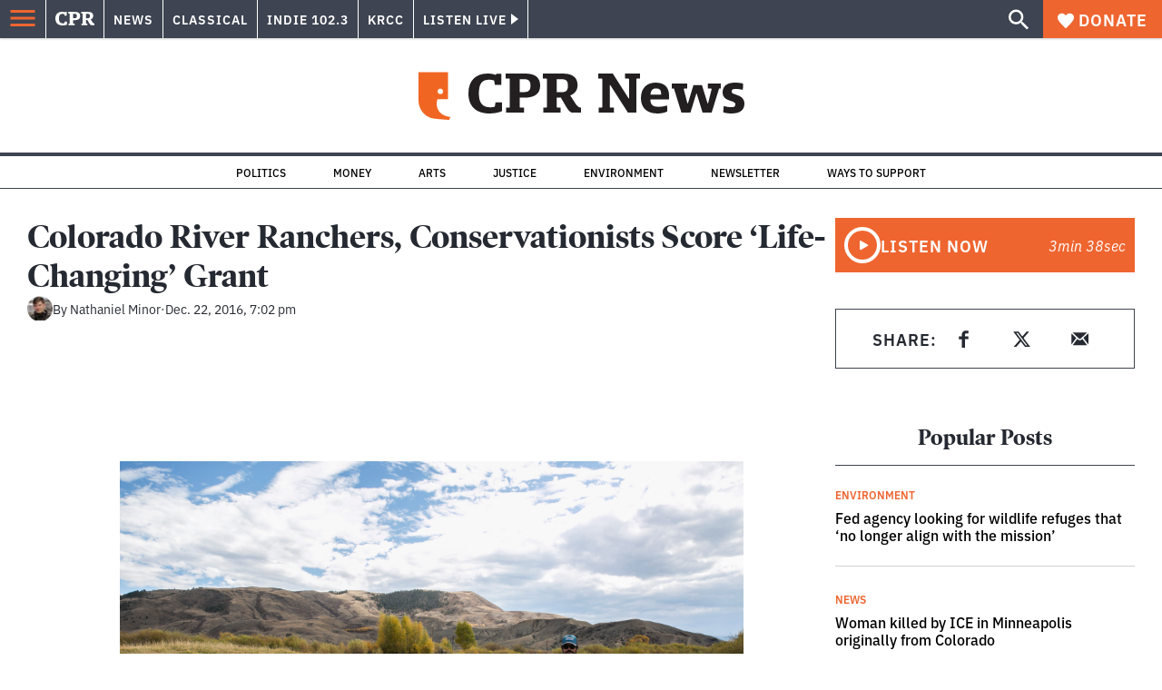

--- FILE ---
content_type: text/html; charset=utf-8
request_url: https://www.google.com/recaptcha/api2/aframe
body_size: 174
content:
<!DOCTYPE HTML><html><head><meta http-equiv="content-type" content="text/html; charset=UTF-8"></head><body><script nonce="wH4EHDMa0C4a-Og8gMHZ0Q">/** Anti-fraud and anti-abuse applications only. See google.com/recaptcha */ try{var clients={'sodar':'https://pagead2.googlesyndication.com/pagead/sodar?'};window.addEventListener("message",function(a){try{if(a.source===window.parent){var b=JSON.parse(a.data);var c=clients[b['id']];if(c){var d=document.createElement('img');d.src=c+b['params']+'&rc='+(localStorage.getItem("rc::a")?sessionStorage.getItem("rc::b"):"");window.document.body.appendChild(d);sessionStorage.setItem("rc::e",parseInt(sessionStorage.getItem("rc::e")||0)+1);localStorage.setItem("rc::h",'1768455621364');}}}catch(b){}});window.parent.postMessage("_grecaptcha_ready", "*");}catch(b){}</script></body></html>

--- FILE ---
content_type: text/css
request_url: https://tags.srv.stackadapt.com/sa.css
body_size: -11
content:
:root {
    --sa-uid: '0-73678ffa-b979-5a2a-69ab-20b8058d2408';
}

--- FILE ---
content_type: application/javascript; charset=UTF-8
request_url: https://www.cpr.org/_next/static/chunks/pages/index-8d8fbb541c236624.js
body_size: -462
content:
(self.webpackChunk_N_E=self.webpackChunk_N_E||[]).push([["pages/index"],{"./node_modules/next/dist/build/webpack/loaders/next-client-pages-loader.js?absolutePagePath=private-next-pages%2Findex.tsx&page=%2F!":function(e,n,s){(window.__NEXT_P=window.__NEXT_P||[]).push(["/",function(){return s("./pages/index.tsx")}])},"./pages/index.tsx":function(e,n,s){"use strict";s.r(n),s.d(n,{__N_SSP:function(){return d},default:function(){return i}});var t=s("./node_modules/react/jsx-runtime.js"),o=s("./components/layout/index.tsx"),a=s("./components/blocks/index.js"),d=!0;function i(e){let{post:n,terms:s}=e;return(0,t.jsx)(o.A,{mainClassName:"home post",seo:{...n,author:""},alert:null==n?void 0:n.alert,children:(0,t.jsx)(a.n,{blocks:n.content.blocks,terms:s,className:void 0})})}}},function(e){e.O(0,["vendors-node_modules_isomorphic-dompurify_browser_js-node_modules_lodash_camelcase_index_js-n-a0dd9f","components_layout_index_tsx","framework","pages/_app","main"],function(){return e(e.s="./node_modules/next/dist/build/webpack/loaders/next-client-pages-loader.js?absolutePagePath=private-next-pages%2Findex.tsx&page=%2F!")}),_N_E=e.O()}]);